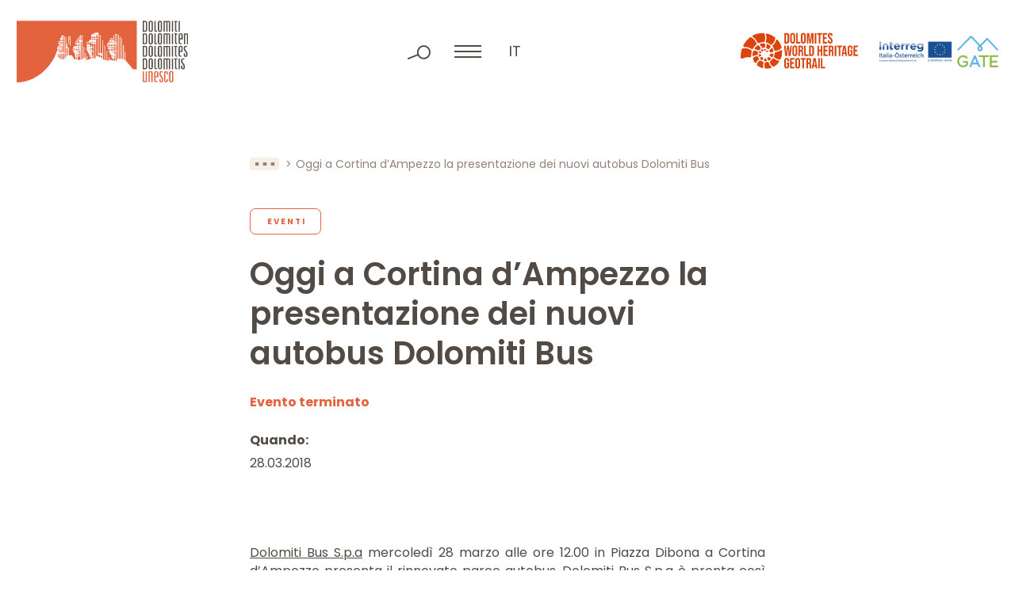

--- FILE ---
content_type: text/html; charset=UTF-8
request_url: https://www.dolomitiunesco.info/attivita/oggi-a-cortina-dampezzo-la-presentazione-dei-nuovi-autobus-dolomiti-bus
body_size: 8853
content:
<!DOCTYPE html>
<html lang="it-IT" class="no-js">
<head>
	<meta http-equiv="Content-Type" content="text/html; charset=utf-8" />
	<meta name="viewport" content="width=device-width,initial-scale=1" />
	<meta name="format-detection" content="telephone=no" />
	<meta name='robots' content='index, follow, max-image-preview:large, max-snippet:-1, max-video-preview:-1' />
<link rel="alternate" hreflang="it" href="https://www.dolomitiunesco.info/attivita/oggi-a-cortina-dampezzo-la-presentazione-dei-nuovi-autobus-dolomiti-bus" />
<link rel="alternate" hreflang="x-default" href="https://www.dolomitiunesco.info/attivita/oggi-a-cortina-dampezzo-la-presentazione-dei-nuovi-autobus-dolomiti-bus" />

	<!-- This site is optimized with the Yoast SEO plugin v26.1.1 - https://yoast.com/wordpress/plugins/seo/ -->
	<title>Oggi a Cortina d&#039;Ampezzo la presentazione dei nuovi autobus Dolomiti Bus - Dolomiti Patrimonio Mondiale UNESCO</title>
	<meta name="description" content="Dolomiti Bus S.p.a mercoledì 28 marzo alle ore 12.00 in Piazza Dibona a Cortina d&#8217;Ampezzo presenta il rinnovato parco autobus. Dolomiti Bus S.p.a è pronta così ad offrire un servizio di mobilità pubblica di ancor più alta qualità grazie alla messa in esercizio di un numero complessivo di..." />
	<meta property="og:locale" content="it_IT" />
	<meta property="og:type" content="article" />
	<meta property="og:title" content="Oggi a Cortina d&#039;Ampezzo la presentazione dei nuovi autobus Dolomiti Bus - Dolomiti Patrimonio Mondiale UNESCO" />
	<meta property="og:description" content="Dolomiti Bus S.p.a mercoledì 28 marzo alle ore 12.00 in Piazza Dibona a Cortina d&#8217;Ampezzo presenta il rinnovato parco autobus. Dolomiti Bus S.p.a è pronta così ad offrire un servizio di mobilità pubblica di ancor più alta qualità grazie alla messa in esercizio di un numero complessivo di 30 veicoli a motore euro 6. Dolomiti [&hellip;]" />
	<meta property="og:url" content="https://www.dolomitiunesco.info/attivita/oggi-a-cortina-dampezzo-la-presentazione-dei-nuovi-autobus-dolomiti-bus" />
	<meta property="og:site_name" content="Dolomiti Patrimonio Mondiale UNESCO" />
	<meta property="article:modified_time" content="2023-06-05T06:54:11+00:00" />
	<meta property="og:image" content="https://www.dolomitiunesco.info/wp-content/uploads/2022/07/MDS_1613-2-scaled.jpg" />
	<meta property="og:image:width" content="2560" />
	<meta property="og:image:height" content="1707" />
	<meta property="og:image:type" content="image/jpeg" />
	<meta name="twitter:card" content="summary_large_image" />
	<meta name="twitter:label1" content="Tempo di lettura stimato" />
	<meta name="twitter:data1" content="3 minuti" />
	<script type="application/ld+json" class="yoast-schema-graph">{"@context":"https://schema.org","@graph":[{"@type":"WebPage","@id":"https://www.dolomitiunesco.info/attivita/oggi-a-cortina-dampezzo-la-presentazione-dei-nuovi-autobus-dolomiti-bus","url":"https://www.dolomitiunesco.info/attivita/oggi-a-cortina-dampezzo-la-presentazione-dei-nuovi-autobus-dolomiti-bus","name":"Oggi a Cortina d'Ampezzo la presentazione dei nuovi autobus Dolomiti Bus - Dolomiti Patrimonio Mondiale UNESCO","isPartOf":{"@id":"https://www.dolomitiunesco.info/#website"},"primaryImageOfPage":{"@id":"https://www.dolomitiunesco.info/attivita/oggi-a-cortina-dampezzo-la-presentazione-dei-nuovi-autobus-dolomiti-bus#primaryimage"},"image":{"@id":"https://www.dolomitiunesco.info/attivita/oggi-a-cortina-dampezzo-la-presentazione-dei-nuovi-autobus-dolomiti-bus#primaryimage"},"thumbnailUrl":"https://www.dolomitiunesco.info/wp-content/uploads/2022/07/MDS_1613-2-scaled.jpg","datePublished":"2018-03-28T09:09:33+00:00","dateModified":"2023-06-05T06:54:11+00:00","breadcrumb":{"@id":"https://www.dolomitiunesco.info/attivita/oggi-a-cortina-dampezzo-la-presentazione-dei-nuovi-autobus-dolomiti-bus#breadcrumb"},"inLanguage":"it-IT","potentialAction":[{"@type":"ReadAction","target":["https://www.dolomitiunesco.info/attivita/oggi-a-cortina-dampezzo-la-presentazione-dei-nuovi-autobus-dolomiti-bus"]}]},{"@type":"ImageObject","inLanguage":"it-IT","@id":"https://www.dolomitiunesco.info/attivita/oggi-a-cortina-dampezzo-la-presentazione-dei-nuovi-autobus-dolomiti-bus#primaryimage","url":"https://www.dolomitiunesco.info/wp-content/uploads/2022/07/MDS_1613-2-scaled.jpg","contentUrl":"https://www.dolomitiunesco.info/wp-content/uploads/2022/07/MDS_1613-2-scaled.jpg","width":2560,"height":1707},{"@type":"BreadcrumbList","@id":"https://www.dolomitiunesco.info/attivita/oggi-a-cortina-dampezzo-la-presentazione-dei-nuovi-autobus-dolomiti-bus#breadcrumb","itemListElement":[{"@type":"ListItem","position":1,"name":"Home","item":"https://www.dolomitiunesco.info/"},{"@type":"ListItem","position":2,"name":"Attività","item":"https://www.dolomitiunesco.info/attivita"},{"@type":"ListItem","position":3,"name":"Oggi a Cortina d&#8217;Ampezzo la presentazione dei nuovi autobus Dolomiti Bus"}]},{"@type":"WebSite","@id":"https://www.dolomitiunesco.info/#website","url":"https://www.dolomitiunesco.info/","name":"Dolomiti Patrimonio Mondiale UNESCO","description":"Sito ufficiale delle Dolomiti Patrimonio Mondiale UNESCO","potentialAction":[{"@type":"SearchAction","target":{"@type":"EntryPoint","urlTemplate":"https://www.dolomitiunesco.info/?s={search_term_string}"},"query-input":{"@type":"PropertyValueSpecification","valueRequired":true,"valueName":"search_term_string"}}],"inLanguage":"it-IT"}]}</script>
	<!-- / Yoast SEO plugin. -->


<style id='classic-theme-styles-inline-css' type='text/css'>
/*! This file is auto-generated */
.wp-block-button__link{color:#fff;background-color:#32373c;border-radius:9999px;box-shadow:none;text-decoration:none;padding:calc(.667em + 2px) calc(1.333em + 2px);font-size:1.125em}.wp-block-file__button{background:#32373c;color:#fff;text-decoration:none}
</style>
<link rel='stylesheet' id='cooke_madeincima_main-css' href='https://www.dolomitiunesco.info/wp-content/plugins/cookie-madeincima/cookie-madeincima.css?ver=6.8.3' type='text/css' media='all' />
<link rel='stylesheet' id='flickity-css-css' href='https://www.dolomitiunesco.info/wp-content/themes/dolomitiunesco/css/vendors/flickity.min.css?ver=1761727367' type='text/css' media='all' />
<link rel='stylesheet' id='fancybox-style-css' href='https://www.dolomitiunesco.info/wp-content/themes/dolomitiunesco/css/vendors/jquery.fancybox.min.css?ver=1761727367' type='text/css' media='all' />
<link rel='stylesheet' id='style-css' href='https://www.dolomitiunesco.info/wp-content/themes/dolomitiunesco/style.css?ver=1761727367' type='text/css' media='all' />
<script type="text/javascript" id="wpml-cookie-js-extra">
/* <![CDATA[ */
var wpml_cookies = {"wp-wpml_current_language":{"value":"it","expires":1,"path":"\/"}};
var wpml_cookies = {"wp-wpml_current_language":{"value":"it","expires":1,"path":"\/"}};
/* ]]> */
</script>
<script type="text/javascript" src="https://www.dolomitiunesco.info/wp-content/plugins/sitepress-multilingual-cms/res/js/cookies/language-cookie.js?ver=482900" id="wpml-cookie-js" defer="defer" data-wp-strategy="defer"></script>
<script type="text/javascript" src="https://www.dolomitiunesco.info/wp-content/themes/dolomitiunesco/js/jquery.min.js?ver=1761727367" id="jquery-js"></script>
<script type="text/javascript" id="cookie_madeincima_main-js-extra">
/* <![CDATA[ */
var config = {"currentPolicyVersion":"0cbec5a7d63f373d97c3","cookieUserUniqueID":"a61ffa7183e7b6511965","cookieName":"cm_cookie_dolomiti-patrimonio-mondiale-unesco","cookieUrlSite":"https:\/\/www.dolomitiunesco.info","cookieAjaxEndpoint":"https:\/\/www.dolomitiunesco.info\/wp-admin\/admin-ajax.php","cookieAjaxPrintFunction":"mc_print_cookie_notice_preferences","cookiePrivacyUrl":"","cookiePosition":"top","cookieActivation":"a","cookieMainContainerClasses":"","cookieBodyClasses":"","cookieOnlyTech":"1","cookieSiteMode":"live","cookieTracker":"matomo","cookieErrorMessage":"This content is disabled because you didn't authorize cookies.","cookieDefaultLanguage":"it","cookieCurrentLanguage":"it","cookieCatGranulari":"","cookieUserPreferencesNonce":"c920c4c2df"};
var cm_cookies_map = {"629":{"script_id":"629","event":"mic_activator_prima_parte","monitor_id":"","cookies":{"630":{"status":true},"665":{"status":true}}},"614":{"script_id":"614","event":"mic_activator_youtube_no_cookie","monitor_id":"","cookies":{"635":{"status":true}}},"696":{"script_id":"696","event":"mic_activator_prima_parte","monitor_id":"","cookies":{"697":{"status":true},"732":{"status":true}}},"681":{"script_id":"681","event":"mic_activator_youtube_no_cookie","monitor_id":"","cookies":{"702":{"status":true}}},"562":{"script_id":"562","event":"mic_activator_prima_parte","monitor_id":"","cookies":{"563":{"status":true},"598":{"status":true}}},"547":{"script_id":"547","event":"mic_activator_youtube_no_cookie","monitor_id":"","cookies":{"568":{"status":true}}}};
var cm_cookies_hashed = ["a0e5ac914c2fe5ef306085f5221d2de0"];
/* ]]> */
</script>
<script type="text/javascript" src="https://www.dolomitiunesco.info/wp-content/plugins/cookie-madeincima/cookie-madeincima.jquery.js?ver=6.8.3" id="cookie_madeincima_main-js"></script>
<link rel="https://api.w.org/" href="https://www.dolomitiunesco.info/wp-json/" /><link rel="alternate" title="oEmbed (JSON)" type="application/json+oembed" href="https://www.dolomitiunesco.info/wp-json/oembed/1.0/embed?url=https%3A%2F%2Fwww.dolomitiunesco.info%2Fattivita%2Foggi-a-cortina-dampezzo-la-presentazione-dei-nuovi-autobus-dolomiti-bus" />
<link rel="alternate" title="oEmbed (XML)" type="text/xml+oembed" href="https://www.dolomitiunesco.info/wp-json/oembed/1.0/embed?url=https%3A%2F%2Fwww.dolomitiunesco.info%2Fattivita%2Foggi-a-cortina-dampezzo-la-presentazione-dei-nuovi-autobus-dolomiti-bus&#038;format=xml" />
<meta name="theme-color" content="#E2633E"><link rel="icon" href="https://www.dolomitiunesco.info/wp-content/uploads/2022/03/cropped-Dolomitiunesco-favicon-32x32.jpg" sizes="32x32" />
<link rel="icon" href="https://www.dolomitiunesco.info/wp-content/uploads/2022/03/cropped-Dolomitiunesco-favicon-192x192.jpg" sizes="192x192" />
<link rel="apple-touch-icon" href="https://www.dolomitiunesco.info/wp-content/uploads/2022/03/cropped-Dolomitiunesco-favicon-180x180.jpg" />
<meta name="msapplication-TileImage" content="https://www.dolomitiunesco.info/wp-content/uploads/2022/03/cropped-Dolomitiunesco-favicon-270x270.jpg" />
</head>
<body class="wp-singular activity-template-default single single-activity postid-3593 wp-theme-dolomitiunesco lang-it">
	<ul class="screenreader-menu">
		<li><a href="#main-menu">Vai al menu principale</a></li>
		<li><a href="#main">Vai al contenuto principale</a></li>
	</ul>
	<header class="header">
		<div class="inner">
			<div class="logo-container">
									<a class="logo logo-header" href="https://www.dolomitiunesco.info/" rel="home">Dolomiti Patrimonio Mondiale UNESCO</a>
							</div>
			<div class="menu-tools-container">
				<div class="search-container">
					<span class="search-trigger"></span>
					<span class="search-close"></span>
					<form role="search" method="get" id="searchform" class="searchform" action="https://www.dolomitiunesco.info/">
				<div>
					<label class="screen-reader-text" for="s">Ricerca per:</label>
					<input type="text" value="" name="s" id="s" />
					<input type="submit" id="searchsubmit" value="Cerca" />
				</div>
			</form>				</div>
				<span class="menu-trigger icon-hamburger">
					<span class="icon">Menu</span>
				</span>
				<div class="menu-container">				
					<div class="inner-menu-container">
													<div class="menu-container-top">
								<nav id="main-menu" class="main-menu"><ul id="menu-main-menu-it" class="menu"><li id="menu-item-31" class="menu-item menu-item-type-custom menu-item-object-custom menu-item-home menu-item-31"><a title="Home" href="https://www.dolomitiunesco.info">Home</a></li>
<li id="menu-item-37" class="menu-item menu-item-type-post_type menu-item-object-page menu-item-has-children menu-item-37"><a title="Dolomiti Patrimonio Mondiale UNESCO" href="https://www.dolomitiunesco.info/dolomiti-patrimonio-mondiale-unesco">Dolomiti Patrimonio Mondiale UNESCO</a>
<ul class="sub-menu">
	<li id="menu-item-43" class="main-item menu-item menu-item-type-post_type menu-item-object-page menu-item-43"><a title="Dolomiti Patrimonio Mondiale UNESCO" href="https://www.dolomitiunesco.info/dolomiti-patrimonio-mondiale-unesco"><span class="uppertitle">Vai alla sezione</span>Dolomiti Patrimonio Mondiale UNESCO<span class="btn btn-forward btn-0"></span></a></li>
	<li id="menu-item-41" class="menu-item menu-item-type-post_type menu-item-object-page menu-item-41"><a title="I nove Sistemi dolomitici" href="https://www.dolomitiunesco.info/dolomiti-patrimonio-mondiale-unesco/i-nove-sistemi-dolomitici">I nove Sistemi dolomitici</a></li>
	<li id="menu-item-40" class="menu-item menu-item-type-post_type menu-item-object-page menu-item-40"><a title="Eccezionali Valori Universali" href="https://www.dolomitiunesco.info/dolomiti-patrimonio-mondiale-unesco/eccezionali-valori-universali">Eccezionali Valori Universali</a></li>
	<li id="menu-item-39" class="menu-item menu-item-type-post_type menu-item-object-page menu-item-39"><a title="Gestione del Bene" href="https://www.dolomitiunesco.info/dolomiti-patrimonio-mondiale-unesco/gestione-del-bene">Gestione del Bene</a></li><li class="btn-backward-container"><span class="btn btn-backward btn-0"></span></li></ul>
</li>
<li id="menu-item-32" class="menu-item menu-item-type-post_type menu-item-object-page menu-item-has-children menu-item-32"><a title="Fondazione Dolomiti UNESCO" href="https://www.dolomitiunesco.info/fondazione-dolomiti-unesco">Fondazione Dolomiti UNESCO</a>
<ul class="sub-menu">
	<li id="menu-item-44" class="main-item menu-item menu-item-type-post_type menu-item-object-page menu-item-44"><a title="Fondazione Dolomiti UNESCO" href="https://www.dolomitiunesco.info/fondazione-dolomiti-unesco"><span class="uppertitle">Vai alla sezione</span>Fondazione Dolomiti UNESCO<span class="btn btn-forward btn-0"></span></a></li>
	<li id="menu-item-36" class="menu-item menu-item-type-post_type menu-item-object-page menu-item-36"><a title="Reti Funzionali" href="https://www.dolomitiunesco.info/fondazione-dolomiti-unesco/reti-funzionali">Reti Funzionali</a></li>
	<li id="menu-item-35" class="menu-item menu-item-type-post_type menu-item-object-page menu-item-35"><a title="Collegio dei Sostenitori" href="https://www.dolomitiunesco.info/fondazione-dolomiti-unesco/collegio-dei-sostenitori">Collegio dei Sostenitori</a></li>
	<li id="menu-item-34" class="menu-item menu-item-type-post_type menu-item-object-page menu-item-34"><a title="Statuto" href="https://www.dolomitiunesco.info/fondazione-dolomiti-unesco/statuto">Statuto</a></li>
	<li id="menu-item-1222" class="menu-item menu-item-type-post_type_archive menu-item-object-amm_trasparente menu-item-1222"><a title="Amministrazione Trasparente" href="https://www.dolomitiunesco.info/fondazione-dolomiti-unesco/amministrazione-trasparente">Amministrazione Trasparente</a></li><li class="btn-backward-container"><span class="btn btn-backward btn-0"></span></li></ul>
</li>
<li id="menu-item-1316" class="menu-item menu-item-type-post_type_archive menu-item-object-activity current-menu-item menu-item-1316"><a title="Attività" href="https://www.dolomitiunesco.info/attivita" aria-current="page">Attività</a></li>
</ul></nav>							</div>
												<div class="menus-container-bottom">
															<div class="main-menu-secondary-container single-menu-container">
									<nav id="main-menu-secondary696fccf0e35c9" class="main-menu-secondary"><ul id="menu-main-menu-secondario-it" class="menu"><li id="menu-item-1243" class="menu-item menu-item-type-post_type menu-item-object-page menu-item-1243"><a href="https://www.dolomitiunesco.info/marchio-dolomiti-unesco" title="Marchio Dolomiti UNESCO">Marchio Dolomiti UNESCO</a></li>
<li id="menu-item-1315" class="menu-item menu-item-type-post_type_archive menu-item-object-rassegna_stampa menu-item-1315"><a href="https://www.dolomitiunesco.info/rassegna-stampa" title="Rassegna Stampa">Rassegna Stampa</a></li>
<li id="menu-item-1335" class="menu-item menu-item-type-taxonomy menu-item-object-category_activity menu-item-1335"><a href="https://www.dolomitiunesco.info/attivita/categoria/studi-ricerche" title="Ricerche">Ricerche</a></li>
<li id="menu-item-1334" class="menu-item menu-item-type-post_type menu-item-object-page menu-item-1334"><a href="https://www.dolomitiunesco.info/documenti" title="Documenti">Documenti</a></li>
<li id="menu-item-1247" class="menu-item menu-item-type-custom menu-item-object-custom menu-item-1247"><a target="_blank" href="http://visitdolomites.com" title="Visitdolomites">Visitdolomites</a></li>
<li class="menu-item menu-item-type-custom menu-item-object-custom"><a href="https://dolomitesgeotrail.com/" target="_blank">Dolomites World Heritage Geotrail</a></li></ul></nav>								</div>
													</div>
					</div>
				</div>
				<div class="home-trigger"><a href="https://www.dolomitiunesco.info/">home</a></div>
								<nav class="language-switcher lang-dropdown dropdown">
					<span class="lang-dropdown-trigger dropdown-trigger">it</span>					<ul class="header-langs lang-dropdown-list dropdown-list">
						<li><a href="https://www.dolomitiunesco.info/en">en</a></li><li><a href="https://www.dolomitiunesco.info/de">de</a></li>					</ul>
				</nav>
						</div>
			<div class="loghi-container">
										<a class="additional-logo-container additional-logo-container-with-menu-item" href="https://dolomitesgeotrail.com/" target="_blank">
					<picture class="image-container"><source srcset="https://www.dolomitiunesco.info/wp-content/uploads/2023/05/logo-dolomiti-geotrail.webp" type="image/webp"><img src="https://www.dolomitiunesco.info/wp-content/uploads/2023/05/logo-dolomiti-geotrail.png" class="attachment-full size-full" alt="logo-dolomiti-geotrail" loading="lazy" decoding="async" /></picture>						</a>
											<a class="additional-logo-container" href="http://gateproject.dolomitiunesco.info/" target="_blank">
					<picture class="image-container"><source srcset="https://www.dolomitiunesco.info/wp-content/uploads/2022/03/logo-interreg-gate.webp" type="image/webp"><img src="https://www.dolomitiunesco.info/wp-content/uploads/2022/03/logo-interreg-gate.png" class="attachment-full size-full" alt="interreg gate" loading="lazy" decoding="async" /></picture>						</a>
								</div>
		</div>
	</header>	<main id="main" class="main">
		<div class="main-content">			
						<div class="content content-default">
					<div class="block block-block_breadcrumbs">
		<div class="inner">
			<nav class="breadcrumb" role="navigation">
				<ul><!-- Breadcrumb NavXT 7.4.1 -->
<li class="breadcrumb-trigger"></li><li class="breadcrumb-home"><a href="https://www.dolomitiunesco.info">Home</a></li><li><a href="https://www.dolomitiunesco.info/attivita">Attività</a></li><li class="breadcrumb-current"><span>Oggi a Cortina d&#8217;Ampezzo la presentazione dei nuovi autobus Dolomiti Bus</span></li></ul>
			</nav>
		</div>
	</div>
<div class="block block-main_title_container with_categories past-event">
	<div class="inner">
					<div class="categories-container">
									<a href="https://www.dolomitiunesco.info/attivita/categoria/eventi" class="btn btn-3 active single-category">Eventi</a>
							</div>
				<h1 class="main-title title-45">Oggi a Cortina d&#8217;Ampezzo la presentazione dei nuovi autobus Dolomiti Bus</h1>
						<div class="event-meta-container">
											<div class="past-event-notice">Evento terminato</div>
											<div class="event-date-time-container">
							<span class="label">Quando:</span>
															<p class="event-date">28.03.2018</p>
											</div>
				</div>
</div>
	<div class="block block-block_testo">
		<div class="inner">
							<div class="text-container">
					<p style="text-align: justify;"><a href="http://dolomitibus.it/" target="_blank" rel="noopener">Dolomiti Bus S.p.a</a> mercoledì 28 marzo alle ore 12.00 in Piazza Dibona a Cortina d&#8217;Ampezzo presenta il rinnovato parco autobus. <a href="http://dolomitibus.it/" target="_blank" rel="noopener">Dolomiti Bus </a><a href="http://dolomitibus.it/" target="_blank" rel="noopener">S.p.a</a> è pronta così ad offrire un servizio di mobilità pubblica di ancor più alta qualità grazie alla messa in esercizio di un numero complessivo di 30 veicoli a motore euro 6.</p>
<p class="p1" style="text-align: justify;"><a href="http://dolomitibus.it/" target="_blank" rel="noopener">Dolomiti Bus </a><a href="http://dolomitibus.it/" target="_blank" rel="noopener">S.p.a</a> dal 2017 è Sostenitore della Fondazione Dolomiti UNESCO. Sostiene il Patrimonio Dolomiti UNESCO attraverso la promozione e l&#8217;offerta di una mobilità sostenibile ed integrata nelle valli dolomitiche. E&#8217; il caso del progetto TrenoBus delle Dolomiti che ha permesso dall’11 di giugno al 10 di settembre 2017 di percorrere combinando bici e bus l’anello dolomitico completo tra Calalzo, Pieve di Cadore, San Vito di Cadore, Cortina, Cimabanche, Carbonin, Misurina, le Tre Cime di Lavaredo e Auronzo di Cadore con ritorno a Calalzo.</p>
<p>&nbsp;</p>
<p class="p1" style="text-align: justify;"><strong>Presenti all&#8217;inaugurazione:</strong></p>
<p style="text-align: justify;">Gianpietro GHEDINA &#8211; Sindaco di Cortina d’Ampezzo</p>
<p style="text-align: justify;">Roberto PADRIN &#8211; Presidente della Provincia di Belluno e Presidente Ente di Governo per il TPL</p>
<p style="text-align: justify;">Elisa DE BERTI &#8211; Assessore Regionale ai Lavori Pubblici Infrastrutture e Trasporti della Regione del Veneto</p>
<p style="text-align: justify;">Federico CANER &#8211; Assessore Regionale alla Programmazione, Fondi UE, Turismo, Commercio Estero</p>
<p style="text-align: justify;">Giuseppe PAT &#8211; Presidente Dolomiti Bus S.p.A.</p>
<p style="text-align: justify;">Luigi ALVERÀ &#8211; Vice Sindaco del Comune di Cortina d’Ampezzo</p>
<p style="text-align: justify;">Gianluca LORENZI &#8211; Consigliere Provinciale con delega alla mobilità</p>
<p style="text-align: justify;">Paolo NICOLETTI &#8211; Amministratore Delegato Fondazione Cortina 2021</p>
<p style="text-align: justify;">Natalia RANZA &#8211; Amministratore Delegato Dolomiti Bus S.p.A.</p>
<p>&nbsp;</p>
<p style="text-align: justify;"><a href="https://www.dolomitiunesco.info/wp-content/uploads/2018/03/dolomitibus-invito-cortina-28-marzo-20181.pdf" target="_blank" rel="noopener">Scarica qui l&#8217;invito</a></p>
<p>&nbsp;</p>
<p style="text-align: justify;">Qui il racconto video della presentazione che si è svolta a Belluno il 10 marzo:</p>
<p style="text-align: justify;"><iframe src="https://www.youtube.com/embed/2TBrsD0Q3Mw" width="730" height="415" frameborder="0" allowfullscreen="allowfullscreen"></iframe></p>
<p style="text-align: justify;">
				</div>
					</div>
	</div>
					<div class="block block-block_post_date">
						<div class="inner">
							<time class="item-date" datetime="2018-03-28">Pubblicato il 28.03.2018</time>
						</div>
					</div>
							</div>
		</div>
	</main>
		<div class="footer-container">
				<div class="pre-footer-ctas">
		<div class="inner">
								<div class="single-cta-container background-2">
						<a href="https://www.dolomitiunesco.info/newsletter" target="_self" class="btn btn-1"><span class="btn-span">Iscriviti alla Newsletter</span></a>					</div>
									<div class="single-cta-container background-1">
						<a href="https://www.dolomitiunesco.info/fondazione-dolomiti-unesco/collegio-dei-sostenitori#diventa-sostenitore" target="_self" class="btn btn-2"><span class="btn-span">Diventa sostenitore</span></a>					</div>
						</div>
	</div>
			<footer class="footer">
				<div class="inner">
					<div class="column contacts column-1">
												<span class="logo logo-footer">Dolomiti Patrimonio Mondiale UNESCO</span>
													<div class="contact-blocks-container">
																	<h2 class="title-18 copyright contact-block">Fondazione Dolomiti<br />
Dolomiten Dolomites<br />
Dolomitis UNESCO</h2>
																		<div class="contact-block">
																									<span class="single-contact">Loc. Acquabona, 30 </span>
																												<span class="single-contact">I - 32043, Cortina d’Ampezzo (BL)</span>
																												<span class="single-contact">C.F. 93044760259</span>
																												<span class="single-contact">P.IVA 01111150254</span>
																								</div>
																			<div class="contact-block">
																									<span class="single-contact">Tel. +39 0436 867395</span>
																												<span class="single-contact"><a href="mailto:info@dolomitiunesco.info">info@dolomitiunesco.info</a></span>
																												<span class="single-contact"><a href="mailto:fondazione.dolomitiunesco@pec.it">fondazione.dolomitiunesco@pec.it</a></span>
																								</div>
																</div>
											</div>
											<div class="column contributors column-2">
															<h2 class="title-10 column-title">Con il contributo di</h2>
														<ul class="contributor-list">
																		<li class="single-contributor-container">
											<figure class="single-contributor">
												<picture class="image-container"><source srcset="https://www.dolomitiunesco.info/wp-content/uploads/2022/02/logo-mibact.webp" type="image/webp"><img src="https://www.dolomitiunesco.info/wp-content/uploads/2022/02/logo-mibact.png" class="attachment-full size-full" alt="logo-mibact" loading="lazy" decoding="async" /></picture>													<figcaption>
														<p>Legge 20 febbraio 2006, n. 77 “Misure speciali di tutela e fruizione dei siti italiani di interesse culturale, paesaggistico e ambientale, inseriti nella lista del “patrimonio mondiale”, posti sotto la tutela dell’UNESCO”</p>
													</figcaption>
																							</figure>
										</li>
																			<li class="single-contributor-container">
											<figure class="single-contributor">
												<picture class="image-container"><source srcset="https://www.dolomitiunesco.info/wp-content/uploads/2022/02/logo-fondo-comuni-confinanti.webp" type="image/webp"><img src="https://www.dolomitiunesco.info/wp-content/uploads/2022/02/logo-fondo-comuni-confinanti.png" class="attachment-full size-full" alt="logo-fondo-comuni-confinanti" loading="lazy" decoding="async" /></picture>													<figcaption>
														<p>Legge 23 dicembre 2009, n.191 e s.m.i. nell’ambito del progetto di “Valorizzazione del territorio attraverso azioni di gestione e comunicazione integrata del WHS Dolomiti UNESCO</p>
													</figcaption>
																							</figure>
										</li>
																</ul>
						</div>
											<div class="column social column-3">
							<h2 class="title-10 column-title">Seguici sui social</h2>
							<nav id="social-menu" class="social-menu"><ul id="menu-social-menu-it" class="menu"><li id="menu-item-75" class="facebook menu-item menu-item-type-custom menu-item-object-custom menu-item-75"><a target="_blank" href="https://www.facebook.com/Dolomites-UNESCO-1430132387239378/" title="Facebook">Facebook</a></li>
<li id="menu-item-76" class="instagram menu-item menu-item-type-custom menu-item-object-custom menu-item-76"><a target="_blank" href="https://www.instagram.com/dolomitesunesco/" title="Instagram">Instagram</a></li>
<li id="menu-item-77" class="twitter menu-item menu-item-type-custom menu-item-object-custom menu-item-77"><a target="_blank" href="https://twitter.com/DolomitesUNESCO" title="Twitter">Twitter</a></li>
<li id="menu-item-78" class="youtube menu-item menu-item-type-custom menu-item-object-custom menu-item-78"><a target="_blank" href="https://www.youtube.com/user/DolomitiUnesco" title="YouTube">YouTube</a></li>
</ul></nav>						</div>
											<div class="column founders column-full">
							<h2 class="title-10 column-title">Soci fondatori</h2>
							<ul class="founder-list">
																		<li class="single-founder-container">
																							<div class="single-founder">
											<picture class="image-container"><source srcset="https://www.dolomitiunesco.info/wp-content/uploads/2022/05/provincia-di-belluno-dolomiti.webp" type="image/webp"><img src="https://www.dolomitiunesco.info/wp-content/uploads/2022/05/provincia-di-belluno-dolomiti.png" class="attachment-full size-full" alt="provincia di belluno dolomiti" loading="lazy" decoding="async" /></picture>												</div>
																					</li>
																			<li class="single-founder-container">
																							<div class="single-founder">
											<picture class="image-container"><source srcset="https://www.dolomitiunesco.info/wp-content/uploads/2025/07/APBZ_Logo_Red_CMYK.png.webp" type="image/webp"><img src="https://www.dolomitiunesco.info/wp-content/uploads/2025/07/APBZ_Logo_Red_CMYK.png.png" class="attachment-full size-full" alt="APBZ-Logo-Red-CMYK." loading="lazy" decoding="async" /></picture>												</div>
																					</li>
																			<li class="single-founder-container">
																							<div class="single-founder">
											<picture class="image-container"><source srcset="https://www.dolomitiunesco.info/wp-content/uploads/2022/05/provincia-di-pordenone.webp" type="image/webp"><img src="https://www.dolomitiunesco.info/wp-content/uploads/2022/05/provincia-di-pordenone.png" class="attachment-full size-full" alt="provincia di pordenone" loading="lazy" decoding="async" /></picture>												</div>
																					</li>
																			<li class="single-founder-container">
																							<div class="single-founder">
											<picture class="image-container"><source srcset="https://www.dolomitiunesco.info/wp-content/uploads/2022/05/provincia-autonom-di-trento-1.webp" type="image/webp"><img src="https://www.dolomitiunesco.info/wp-content/uploads/2022/05/provincia-autonom-di-trento-1.png" class="attachment-full size-full" alt="provincia autonom di trento" loading="lazy" decoding="async" /></picture>												</div>
																					</li>
																			<li class="single-founder-container">
																							<div class="single-founder">
											<picture class="image-container"><source srcset="https://www.dolomitiunesco.info/wp-content/uploads/2022/05/provincia-di-udine.webp" type="image/webp"><img src="https://www.dolomitiunesco.info/wp-content/uploads/2022/05/provincia-di-udine.png" class="attachment-full size-full" alt="provincia di udine" loading="lazy" decoding="async" /></picture>												</div>
																					</li>
																			<li class="single-founder-container">
																							<div class="single-founder">
											<picture class="image-container"><source srcset="https://www.dolomitiunesco.info/wp-content/uploads/2022/05/regione-del-veneto.webp" type="image/webp"><img src="https://www.dolomitiunesco.info/wp-content/uploads/2022/05/regione-del-veneto.png" class="attachment-full size-full" alt="regione del veneto" loading="lazy" decoding="async" /></picture>												</div>
																					</li>
																			<li class="single-founder-container">
																							<div class="single-founder">
											<picture class="image-container"><source srcset="https://www.dolomitiunesco.info/wp-content/uploads/2022/05/regione-autonoma-friuli-venezia-giulia.webp" type="image/webp"><img src="https://www.dolomitiunesco.info/wp-content/uploads/2022/05/regione-autonoma-friuli-venezia-giulia.png" class="attachment-full size-full" alt="regione autonoma friuli venezia giulia" loading="lazy" decoding="async" /></picture>												</div>
																					</li>
																</ul>
						</div>
										<div class="column credits column-full">
													<span class="copyright">&copy; Fondazione Dolomiti
Dolomiten Dolomites
Dolomitis UNESCO</span>
						<nav id="footer-menu" class="footer-menu"><ul id="menu-footer-menu-it" class="menu"><li id="menu-item-24693" class="menu-item menu-item-type-custom menu-item-object-custom menu-item-24693"><a href="https://www.dolomitiunesco.info/fondazione-dolomiti-unesco/amministrazione-trasparente" title="Amministrazione trasparente">Amministrazione trasparente</a></li>
<li id="menu-item-86" class="menu-item menu-item-type-post_type menu-item-object-page menu-item-86"><a href="https://www.dolomitiunesco.info/crediti" title="Crediti">Crediti</a></li>
<li id="menu-item-88" class="menu-item menu-item-type-post_type menu-item-object-page menu-item-88"><a href="https://www.dolomitiunesco.info/privacy-policy" title="Privacy policy">Privacy policy</a></li>
<li id="menu-item-89" class="menu-item menu-item-type-post_type menu-item-object-page menu-item-89"><a href="https://www.dolomitiunesco.info/cookie-policy" title="Cookie policy">Cookie policy</a></li>
</ul></nav>						<p class="mic"><span>Website <a href="https://www.madeincima.it/?utm_source=www.dolomitiunesco.info&utm_medium=Text%2Blink&utm_campaign=Footer%2BLink" target="_blank">MADE IN CIMA</a></span></p>
					</div>
				</div>
			</footer>
			<div class="js-media-query-tester"></div>
			<script type="speculationrules">
{"prefetch":[{"source":"document","where":{"and":[{"href_matches":"\/*"},{"not":{"href_matches":["\/wp-*.php","\/wp-admin\/*","\/wp-content\/uploads\/*","\/wp-content\/*","\/wp-content\/plugins\/*","\/wp-content\/themes\/dolomitiunesco\/*","\/*\\?(.+)"]}},{"not":{"selector_matches":"a[rel~=\"nofollow\"]"}},{"not":{"selector_matches":".no-prefetch, .no-prefetch a"}}]},"eagerness":"conservative"}]}
</script>
<div class="cm-cookies"><div class="cm-cookies-inner" role="dialog" aria-modal="true" aria-label="Cookie notice"><p class="sr-only cookie-setting-alert" tabindex="-1">Banner cookie sito Dolomiti Patrimonio Mondiale UNESCO - Impostare le preferenze cookie prima di navigare il sito</p><div class="cm-cookies-container cm-cookies-container-notice"><h2 class="cm-cookies-container-notice-title" id="cookie-banner-title">Un&#039;esperienza su misura</h2><p>Questo sito utilizza cookie tecnici e, previa acquisizione del consenso, cookie di profilazione, di prima e di terza parte. La chiusura del banner comporta il permanere delle impostazioni e la continuazione della navigazione in assenza di cookie diversi da quelli tecnici. Il tuo consenso all’uso dei cookie diversi da quelli tecnici è opzionale e revocabile in ogni momento tramite la <a href="#" class="cm-open-cookie-notice cm-open-cookie-notice-shortcode-type-link" aria-haspopup="dialog"><span class="cm-open-cookie-notice-span">configurazione delle preferenze cookie</span></a>. Per avere più informazioni su ciascun tipo di cookie che usiamo, puoi leggere la nostra <a href="https://www.dolomitiunesco.info/cookie-policy">Cookie Policy</a>.</p>
</div><div class="cm-cookies-container cm-cookies-container-preferences"><h2 class="cm-cookies-container-preferences-title">Cookie utilizzati</h2><div class="cm-cookies-container-preferences-text">Segue l’elenco dei cookie utilizzati dal nostro sito web.</div><div class="cm-proprietaries-container"><div class="cm-proprietaries-container-single"><div class="cm-proprietaries-container-single-header"><h2 class="cm-proprietaries-container-title"  id="cm-proprietaries-title-16" aria-expanded="false" tabindex="0">Cookie tecnici necessari</h2><label for="cm-term-id-16" class="cm-cookie-label cm-cookie-label-disabled"  aria-hidden="true"><span class="sr-only">Attiva tutti i cookie di questa categoria</span><input type="checkbox" id="cm-term-id-16" class="cm-cookie-checkbox cm-cookie-checkbox-single-proprietary" checked="checked" disabled="disabled" /><span class="cm-cookie-label-slider parent"></span></label><p class="cm-cookie-tech-description" role="note">Sempre attivi</p><p aria-describedby="cm-proprietaries-title-16">I cookie tecnici necessari non possono essere disattivati in quanto senza questi il sito web non sarebbe in grado di funzionare correttamente. Li usiamo per fornirti i nostri servizi e contribuiscono ad abilitare funzionalità di base quali, ad esempio, la navigazione sulle pagine, la lingua preferita o l’accesso alle aree protette del sito.</p></div><div class="cm-scripts-container"><div class="cm-scripts-container-script-single"><div class="cm-scripts-container-script-single-cookies"><h3 class="cm-scripts-container-script-single-cookies-title" aria-label="Lista cookie di Prima parte - Numero cookie: 2" aria-expanded="false" tabindex="0">Prima parte<span class="cm-cookies-counter" title="Numero cookie: 2">2</span></h3><div class="cm-scripts-container-script-single-cookies-container"><div class="cm-scripts-container-script-single-cookies-single"><h4 aria-label="Nome del cookie: cm_cookie_dolomiti-patrimonio-mondiale-unesco">cm_cookie_dolomiti-patrimonio-mondiale-unesco</h4><label for="cm-cookie-id-563" class="cm-cookie-label cm-cookie-label-disabled"  aria-hidden="true"><span class="sr-only">Attiva cookie cm_cookie_dolomiti-patrimonio-mondiale-unesco</span><input type="checkbox" id="cm-cookie-id-563" class="cm-cookie-checkbox cm-cookie-checkbox-single-cookie" data-cm-script-id="562" data-cm-cookie-id="563" data-cm-cookie-display-name="cm_cookie_dolomiti-patrimonio-mondiale-unesco" checked="checked" disabled="disabled" data-cm-cookie-translations-ids="[563]" /><span class="cm-cookie-label-slider child"></span></label><p class="cm-cookie-description"><span class="sr-only">Descrizione: </span>Verifica l'accettazione dei cookie.</p><div class="cm-single-cookie-footer"><dl class="cm-cookie-duration"><dt>Durata</dt> <dd><span>6</span> mesi</dd></dl><dl class="cm-cookie-domain"><dt>Dominio</dt> <dd>www.dolomitiunesco.info</dd></dl></div></div><div class="cm-scripts-container-script-single-cookies-single"><h4 aria-label="Nome del cookie: wp-wpml_current_language">wp-wpml_current_language</h4><label for="cm-cookie-id-598" class="cm-cookie-label cm-cookie-label-disabled"  aria-hidden="true"><span class="sr-only">Attiva cookie wp-wpml_current_language</span><input type="checkbox" id="cm-cookie-id-598" class="cm-cookie-checkbox cm-cookie-checkbox-single-cookie" data-cm-script-id="562" data-cm-cookie-id="598" data-cm-cookie-display-name="wp-wpml_current_language" checked="checked" disabled="disabled" data-cm-cookie-translations-ids="[598]" /><span class="cm-cookie-label-slider child"></span></label><p class="cm-cookie-description"><span class="sr-only">Descrizione: </span>Permette di salvare le impostazioni della lingua.</p><div class="cm-single-cookie-footer"><dl class="cm-cookie-duration"><dt>Durata</dt> <dd><span>1</span> giorni</dd></dl><dl class="cm-cookie-domain"><dt>Dominio</dt> <dd>www.dolomitiunesco.info</dd></dl></div></div></div></div></div><div class="cm-scripts-container-script-single"><div class="cm-scripts-container-script-single-cookies"><h3 class="cm-scripts-container-script-single-cookies-title" aria-label="Lista cookie di YouTube - Numero cookie: 1" aria-expanded="false" tabindex="0">YouTube<span class="cm-cookies-counter" title="Numero cookie: 1">1</span></h3><div class="cm-scripts-container-script-single-cookies-container"><div class="cm-scripts-container-script-single-cookies-single"><h4 aria-label="Nome del cookie: CONSENT">CONSENT</h4><label for="cm-cookie-id-568" class="cm-cookie-label cm-cookie-label-disabled"  aria-hidden="true"><span class="sr-only">Attiva cookie consent</span><input type="checkbox" id="cm-cookie-id-568" class="cm-cookie-checkbox cm-cookie-checkbox-single-cookie" data-cm-script-id="547" data-cm-cookie-id="568" data-cm-cookie-display-name="consent" checked="checked" disabled="disabled" data-cm-cookie-translations-ids="[568]" /><span class="cm-cookie-label-slider child"></span></label><p class="cm-cookie-description"><span class="sr-only">Descrizione: </span>Contiene informazioni sul consenso dell'utente.</p><div class="cm-single-cookie-footer"><dl class="cm-cookie-duration"><dt>Durata</dt> <dd><span>2</span> anni</dd></dl><dl class="cm-cookie-domain"><dt>Dominio</dt> <dd>.youtube-nocookie.com</dd></dl></div></div><a href="https://policies.google.com/technologies/cookies?hl=it" target="_blank" aria-label="Scopri di più sul fornitore YouTube" class="cm-proprietary-more-info-link"><span>Scopri di più su questo fornitore</span></a></div></div></div></div></div></div></div><span class="cm-cookies-close" id="close-cookie-list" tabindex="0">Chiudi banner cookie</span></div></div><!-- Matomo --><script>
(function () {
function initTracking() {
var _paq = window._paq = window._paq || [];
if (!window._paq.find || !window._paq.find(function (m) { return m[0] === "disableCookies"; })) {
	window._paq.push(["disableCookies"]);
}_paq.push(['trackPageView']);_paq.push(['enableLinkTracking']);_paq.push(['alwaysUseSendBeacon']);_paq.push(['setTrackerUrl', "\/\/www.dolomitiunesco.info\/wp-content\/plugins\/matomo\/app\/matomo.php"]);_paq.push(['setSiteId', '1']);var d=document, g=d.createElement('script'), s=d.getElementsByTagName('script')[0];
g.type='text/javascript'; g.async=true; g.src="\/\/www.dolomitiunesco.info\/wp-content\/uploads\/matomo\/matomo.js"; s.parentNode.insertBefore(g,s);
}
if (document.prerendering) {
	document.addEventListener('prerenderingchange', initTracking, {once: true});
} else {
	initTracking();
}
})();
</script>
<!-- End Matomo Code --><script type="text/javascript" src="https://www.dolomitiunesco.info/wp-content/themes/dolomitiunesco/js/ua-parser.min.js?ver=1761727367" id="ua-parser-js"></script>
<script type="text/javascript" src="https://www.dolomitiunesco.info/wp-content/themes/dolomitiunesco/js/jquery.fancybox.min.js?ver=1761727367" id="fancybox-js-js"></script>
<script type="text/javascript" src="https://www.dolomitiunesco.info/wp-content/themes/dolomitiunesco/js/flickity.pkgd.min.js?ver=1761727367" id="flickity-js"></script>
<script type="text/javascript" id="utility-js-extra">
/* <![CDATA[ */
var localized = {"urlSite":"https:\/\/www.dolomitiunesco.info","lang":"it","post_id":"3593"};
/* ]]> */
</script>
<script type="text/javascript" src="https://www.dolomitiunesco.info/wp-content/themes/dolomitiunesco/js/utility.js?ver=1761727367" id="utility-js"></script>
		</div>
	</body>
</html>
<!--
Performance optimized by W3 Total Cache. Learn more: https://www.boldgrid.com/w3-total-cache/


Served from: www.dolomitiunesco.info @ 2026-01-20 19:44:02 by W3 Total Cache
-->

--- FILE ---
content_type: image/svg+xml
request_url: https://www.dolomitiunesco.info/wp-content/themes/dolomitiunesco/images/lens-icon.svg
body_size: -128
content:
<svg xmlns="http://www.w3.org/2000/svg" viewBox="0 0 30.17 18.55"><defs><style>.a,.b,.c{fill:none;}.b,.c{stroke:#514a45;stroke-linecap:round;stroke-width:2px;}.b{stroke-linejoin:bevel;}</style></defs><ellipse class="a" cx="21.24" cy="9.23" rx="8.93" ry="9.23"/><ellipse class="b" cx="21.24" cy="9.23" rx="7.93" ry="8.23"/><line class="c" x1="13.91" y1="12.38" x2="1" y2="17.55"/></svg>

--- FILE ---
content_type: image/svg+xml
request_url: https://www.dolomitiunesco.info/wp-content/themes/dolomitiunesco/images/facebook.svg
body_size: -128
content:
<svg xmlns="http://www.w3.org/2000/svg" viewBox="0 0 10.14 21.48"><defs><style>.a{fill:#f5efe6;}</style></defs><path class="a" d="M418.45,308.15V297.32h-3v-3.49h3v-2.56c0-3,1.82-4.6,4.47-4.6a26.57,26.57,0,0,1,2.68.14v3.11h-1.83c-1.44,0-1.72.68-1.72,1.69v2.22h3.45l-.45,3.49h-3v10.83Z" transform="translate(-415.46 -286.67)"/></svg>

--- FILE ---
content_type: application/x-javascript
request_url: https://www.dolomitiunesco.info/wp-content/plugins/cookie-madeincima/cookie-madeincima.jquery.js?ver=6.8.3
body_size: 5194
content:
(function ($) {
	$.cookieMadeincima = function (js_config) {

		if (typeof config === "undefined" || config === null) { 
			return false;
		}

		var cookieFirstShowDelay = 1000;
		
		//convert config
		var cookieName = config.cookieName;
		$.cookieMadeincima.currentPolicyVersion = config.currentPolicyVersion;
		$.cookieMadeincima.cookieUserUniqueID = config.cookieUserUniqueID;
		$.cookieMadeincima.cookieName = cookieName;
		$.cookieMadeincima.cookieSiteMode = config.cookieSiteMode;
		$.cookieMadeincima.cookieTracker = config.cookieTracker;

		$.cookieMadeincima.consoleLogMC("Il sito non è live (sitemode impostato: "+$.cookieMadeincima.cookieSiteMode+"), inizio stampa informazioni di debug");

		var cookiePosition = config.cookiePosition;
		var cookieActivation = config.cookieActivation;
		var cookieMainContainerClasses = config.cookieMainContainerClasses;
		var cookieBodyClasses = config.cookieBodyClasses;
		
		//convert strings
		var cookieErrorMessage = config.cookieErrorMessage;

		//only tech cookies?
		$.cookieMadeincima.cookieOnlyTech = config.cookieOnlyTech;

		$.cookieMadeincima.UrlSite = config.cookieUrlSite;
		$.cookieMadeincima.cookieUserPreferencesNonce = config.cookieUserPreferencesNonce;
		$.cookieMadeincima.cookieAjaxEndpoint = config.cookieAjaxEndpoint;

		$.cookieMadeincima.cookieAjaxPrintFunction = config.cookieAjaxPrintFunction;
		$.cookieMadeincima.cookieDefaultLanguage = config.cookieDefaultLanguage;
		$.cookieMadeincima.cookieCurrentLanguage = config.cookieCurrentLanguage;
		
		var $cookie = $.cookieMadeincima.GetCookie(cookieName);
		$.cookieMadeincima.$cookie = $cookie;
		//$.cookieMadeincima.printCookieNoticePreferences();
		if(!$.cookieMadeincima.cookieOnlyTech) {
			if($cookie == false || $cookie == '') {
				$.cookieMadeincima.consoleLogMC('Non è presente un cookie pregresso, stampo....');
				setTimeout(function() {
					$.cookieMadeincima.printCookieNoticePreferences(false);
				},cookieFirstShowDelay);				
			} else {
				$.cookieMadeincima.consoleLogMC('Già presente un cookie '+$.cookieMadeincima.cookieName+' controlliamo hash');
				if(!$.cookieMadeincima.CheckMCCookieHash()) {
					$.cookieMadeincima.$cookie = '';
					$.cookieMadeincima.cmUserPreferences = '';
					$.cookieMadeincima.SetCookie($.cookieMadeincima.cookieName, '', "/");
					setTimeout(function() {
						$.cookieMadeincima.printCookieNoticePreferences();
					},cookieFirstShowDelay);
				} else {
					$.cookieMadeincima.sendDataLayersToGTM();
				}
			}
		} else {
			$.cookieMadeincima.consoleLogMC('Ci sono solo cookie tecnici - NON stampo banner');
		}
		$("body").on("click",".cm-open-cookie-notice, .cm-open-cookie-notice a",function(e){
			e.preventDefault();

			if($(".cm-cookies").length>0 && $(".cm-cookies").hasClass("cm-cookies-container-notice-active-slided")) {
				$(".cm-cookies").removeClass("cm-cookies-container-notice-active-slided");
				setTimeout(function() {
					$.cookieMadeincima.printCookieNoticePreferences(true);
				}, 250);
			} else {
				$.cookieMadeincima.printCookieNoticePreferences(true);
			}
			return false;
		});

		$("body").on("click keydown", ".cm-scripts-container-script-single-cookies .cm-scripts-container-script-single-cookies-title", function(e) {
			if (e.type === "click" || (e.type === "keydown" && (e.key === "Enter" || e.key === " "))) {
				e.preventDefault();
				$(this).toggleClass('cm-opened');
				$(this).closest(".cm-scripts-container-script-single-cookies")
					.find(".cm-scripts-container-script-single-cookies-container")
					.slideToggle()
					.toggleClass('cm-opened');
				if($($(this)).hasClass("cm-opened")) {
					$($(this)).attr("aria-expanded", "true");
				} else {
					$($(this)).attr("aria-expanded", "false");
				}
			}
		});

		$("body").on("click keydown", ".cm-proprietaries-container-single-header h2, .cm-proprietaries-container-single-header p", function(e) {
			if (e.type === "click" || (e.type === "keydown" && (e.key === "Enter" || e.key === " "))) {
				e.preventDefault();
				$(this).closest(".cm-proprietaries-container-single")
					.find(".cm-scripts-container")
					.slideToggle()
					.toggleClass('cm-opened');
		
				$(this).closest(".cm-proprietaries-container-single")
					.find(".cm-proprietaries-container-title")
					.toggleClass('cm-opened');
				if($($(this)).closest(".cm-proprietaries-container-single").find(".cm-scripts-container").hasClass("cm-opened")) {
					$($(this)).attr("aria-expanded", "true");
				} else {
					$($(this)).attr("aria-expanded", "false");
				}
			}
		});
	};

	$.cookieMadeincima.printCookieNoticePreferences = function(showPreferences) {
		var $cookie = $.cookieMadeincima.$cookie;
		if($cookie !== false && $cookie!='') {
			try {
				var $cookiePreferences = JSON.parse($cookie)
				if(typeof $cookiePreferences.preferences !== 'undefined') {
					for(var i in $cookiePreferences.preferences) {
						$('.cm-cookie-checkbox.cm-cookie-checkbox-single-cookie[data-cm-cookie-id="'+i+'"]').prop('checked', true).trigger('change');
						$('.cm-cookie-checkbox.cm-cookie-checkbox-single-cookie').each(function() {
							var cmThisEl = $(this);
							if(typeof cmThisEl.data('cm-cookie-translations-ids') !== 'undefined') {
								if(cmThisEl.data('cm-cookie-translations-ids').indexOf(parseInt(i))!==-1) {
									cmThisEl.prop('checked', true).trigger('change');
								}
							}
						})
					}
				}
			} catch (error) {
				console.log(error);
			}
		}

		if(showPreferences) {
			$(".cm-cookies").addClass("cm-cookies-container-preferences-active");
			$(".cm-cookies").removeClass("cm-cookies-container-notice-active");
			$(".cm-cookies").removeClass("cm-cookies-container-notice-active-slided");
			$("body").addClass("cm-cookies-notice-active-preferences");
		} else {
			$(".cm-cookies").addClass("cm-cookies-container-notice-active");
			setTimeout(function() {
				$(".cm-cookies").addClass("cm-cookies-container-notice-active-slided");
			}, 250);
			$(".cm-cookies").removeClass("cm-cookies-container-preferences-active");
		}
		$(".cm-cookies").addClass("show");

		if($('body').hasClass('cm-cookies-notice-active-preferences')) {
			if($('.cm-cookies-container-preferences-title').length>0) {
				$('.cm-cookies-container-preferences-title').focus();
			}
		} else {
			if($('.cookie-setting-alert').length>0) {
				$('.cookie-setting-alert').focus();
			}
		}

		$("body").addClass("cm-cookies-notice-active");
	}

	$.cookieMadeincima.mapCookiesPreferences = function(){
		if (typeof cm_cookies_map !== "undefined" && config !== null) { 
			var cmCheckboxesSingleCookie = ".cm-cookies .cm-cookie-checkbox.cm-cookie-checkbox-single-cookie";
			var cmCheckboxesSingleProprietary = ".cm-cookies .cm-cookie-checkbox.cm-cookie-checkbox-single-proprietary";
			var cmAcceptButton = ".cm-cookies .cm-cookies-button.cm-cookies-button-accept";
			var cmCloseButton = ".cm-cookies .cm-cookies-close";
			var cmRefuseButton = ".cm-cookies .cm-cookies-button-refuse";

			$("body").on('change', cmCheckboxesSingleCookie, function() {
				var cmThisEl = $(this);
				var cmThisElCookieID = cmThisEl.data('cm-cookie-id');
				var cmThisElScriptID = cmThisEl.data('cm-script-id');
				//var cmThisElTranslationsCookiesIDs = cmThisEl.data('cm-cookie-translations-ids');
				if( typeof cmThisElCookieID !== 'undefined' && cmThisElCookieID !== null && !isNaN(cmThisElCookieID) && typeof cmThisElScriptID !== 'undefined' && cmThisElScriptID !== null && !isNaN(cmThisElScriptID) ) {
					if( typeof cm_cookies_map[cmThisElScriptID] !== 'undefined' && typeof cm_cookies_map[cmThisElScriptID]['cookies'] && typeof cm_cookies_map[cmThisElScriptID]['cookies'][cmThisElCookieID] !== 'undefined' && typeof cm_cookies_map[cmThisElScriptID]['cookies'][cmThisElCookieID]['status'] !== 'undefined' ) {
						cm_cookies_map[cmThisElScriptID]['cookies'][cmThisElCookieID]['status'] = cmThisEl.is(':checked');

						/*if( cmThisEl.is(':checked') && typeof cmThisElTranslationsCookiesIDs !== 'undefined' ) {
							for(var cmJ in cm_cookies_map) {
								if(typeof cm_cookies_map[cmJ]['cookies'] !== 'undefined') {
									for(var cmX in cm_cookies_map[cmJ]['cookies']) {
										if(cmThisElTranslationsCookiesIDs.indexOf( parseInt(cmX) ) !== -1) {
											cm_cookies_map[cmJ]['cookies'][cmX]['status'] = true;
										}
									}
								}
							}
						}*/
					}
				}

				cmThisEl.closest('.cm-scripts-container-script-single-cookies').find('.cm-cookies-counter').removeClass('cm-highlighted cm-highlighted-half');

				if(cmThisEl.closest('.cm-scripts-container-script-single-cookies-container').find($(cmCheckboxesSingleCookie)).filter(':checked').length == cmThisEl.closest('.cm-scripts-container-script-single-cookies-container').find($(cmCheckboxesSingleCookie)).length) {
					cmThisEl.closest('.cm-scripts-container-script-single-cookies').find('.cm-cookies-counter').addClass('cm-highlighted');
				} else {
					if(cmThisEl.closest('.cm-scripts-container-script-single-cookies-container').find($(cmCheckboxesSingleCookie)).filter(':checked').length > 0) {
						cmThisEl.closest('.cm-scripts-container-script-single-cookies').find('.cm-cookies-counter').addClass('cm-highlighted-half');
					}
				}

				if(cmThisEl.closest('.cm-proprietaries-container-single').find($(cmCheckboxesSingleCookie)).filter(':checked').length == cmThisEl.closest('.cm-proprietaries-container-single').find($(cmCheckboxesSingleCookie)).length) {
					cmThisEl.closest('.cm-proprietaries-container-single').find($(cmCheckboxesSingleProprietary)).prop('checked', true);
				} else {
					cmThisEl.closest('.cm-proprietaries-container-single').find($(cmCheckboxesSingleProprietary)).prop('checked', false);
				}
				//console.log(cmThisEl.closest('.cm-proprietary-container').find($(cmCheckboxesSingleCookie)).prop('checked'));
				
			});

			
			$("body").on("change", cmCheckboxesSingleProprietary, function() {
				var cmThisEl = $(this);
				cmThisEl.closest('.cm-proprietaries-container-single').find($(cmCheckboxesSingleCookie)).prop('checked', cmThisEl.prop('checked')).trigger('change');
			});

			
			$("body").on("click", cmAcceptButton, function() {
				if($(this).hasClass('cm-cookies-button-accept-all')) {
					$(cmCheckboxesSingleCookie).prop('checked', true).trigger('change');
				}
				/*var cm_cookies_map_filtered = Object.values(cm_cookies_map).filter(function(items, c) {
					return Object.values(items.cookies).reduce(function(cookie, i) {
						return i.status === true;
					}, []);
				});*/

				$.cookieMadeincima.SetCookieAndPreferences();
			});

			$(document).on("keydown", function(e) {
				if (e.key === 'Escape' && $("body").hasClass("cm-cookies-notice-active")) {
					$.cookieMadeincima.closeCookieBanner();
				}
			})

			$("body").on("click", cmCloseButton, function() {
				$.cookieMadeincima.closeCookieBanner();
			});

			$("body").on("click", cmRefuseButton, function() {
				$.cookieMadeincima.closeCookieBanner();
			});
		}
	}

	$.cookieMadeincima.closeCookieBanner = function() {
		var $cookie = $.cookieMadeincima.$cookie;
		if($.cookieMadeincima.cookieOnlyTech) {
			$.cookieMadeincima.SetCookieAndPreferences();
		} else {
			if($cookie == false || $cookie == '') {
				$(".cm-cookies .cm-cookies-button-accept.cm-cookies-button-accept-selected").click();
			}
		}
		//$.cookieMadeincima.SetCookieAndPreferences();
		$.cookieMadeincima.FadeAndRemove();
	}

	$.cookieMadeincima.SetCookieAndPreferences = function() {
		var hash = typeof cm_cookies_hashed !== "undefined" && cm_cookies_hashed !== null ? cm_cookies_hashed : '';
		var cmCheckboxesSingleCookieInput = $(".cm-cookies .cm-cookie-checkbox.cm-cookie-checkbox-single-cookie:checked");
		var cmUserPreferences = {
			'currentPolicyVersion': $.cookieMadeincima.currentPolicyVersion,
			'currentUserUUID': $.cookieMadeincima.cookieUserUniqueID,
			'hash': hash,
			'preferences': {},
		};
		if(cmCheckboxesSingleCookieInput.length>0) {
			cmCheckboxesSingleCookieInput.each(function() {
				cmUserPreferences.preferences[$(this).data('cm-cookie-id')] = $(this).data('cm-cookie-display-name');
			});
		}
		$.cookieMadeincima.cmUserPreferences = cmUserPreferences;
		


		var userData = {
            action: 'save_cookie_preferences',
            cmUserPreferences: cmUserPreferences,
            security: $.cookieMadeincima.cookieUserPreferencesNonce,
            currentUserUUID: $.cookieMadeincima.cookieUserUniqueID,
            currentPolicyVersion: $.cookieMadeincima.currentPolicyVersion,
            currentUserLanguage: $.cookieMadeincima.cookieCurrentLanguage,
        };
        

        $.ajax({
            url: $.cookieMadeincima.cookieAjaxEndpoint,
            type: 'POST',
            data: userData,
            success: function(response) {
            	//console.log(response);
                if (response.success) {
                    $.cookieMadeincima.SetCookie($.cookieMadeincima.cookieName, JSON.stringify(cmUserPreferences), "/");
					//console.log(cmUserPreferences);
					$.cookieMadeincima.$cookie = $.cookieMadeincima.GetCookie($.cookieMadeincima.cookieName);
					$.cookieMadeincima.FadeAndRemove();

					$.cookieMadeincima.sendDataLayersToGTM();

					const eventCookieMadeincimaSetCookieAndPreferences = document.createEvent('Event');
					eventCookieMadeincimaSetCookieAndPreferences.initEvent('eventCookieMadeincimaSetCookieAndPreferencesEvent', true, true);
					$(".cm-cookies").get(0).dispatchEvent(eventCookieMadeincimaSetCookieAndPreferences);
                } else {
                	console.log("Errore salvataggio cookie");
                }
            }
        });

	};

	$.cookieMadeincima.sendDataLayersToGTM = function() {
		//Settiamo lo status dentro a cm_cookies_map sulla base delle preferenze del cookie salvato (tipo "preferences":{"44":"_icl_current_language","49":"_woocommerce","59":"_vimeo"}})
		if (typeof cm_cookies_map !== "undefined" && config !== null) {
			var $cookie = $.cookieMadeincima.$cookie;
			//console.log($cookie);
			if($cookie !== false && $cookie!='') {
				try {
					var $cookiePreferences = JSON.parse($cookie)
					if(typeof $cookiePreferences.preferences !== 'undefined' && $cookiePreferences.preferences !== null) {
						for(var j in $cookiePreferences.preferences) {
							for(var x in cm_cookies_map) {
								if(typeof cm_cookies_map[x]['cookies'][j]!=='undefined') {
									cm_cookies_map[x]['cookies'][j]['status'] = true;
								}
							}
						}
					}
				} catch (error) {
					console.log(error);
				}
			}
		}
		//Vediamo quali sono gli script con tutti gli status a true e inviamo a GTM
		if (typeof cm_cookies_map !== "undefined" && config !== null) {
			var cm_cookies_map_filtered = [];
			var cm_cookies_only_variable = [];

			function gtag() { window.dataLayer.push(arguments); }
			window.dataLayer = window.dataLayer || [];
			window._mtm = window._mtm || [];
			let cmAlreadyAddedConsent = {};
			for(var i in cm_cookies_map) {
				if( typeof cm_cookies_map[i]['cookies'] !== 'undefined' ) {
					var cm_this_cookie_enabled = true;
					for(var j in cm_cookies_map[i]['cookies']) {

						//controllo cookie per consent mode
						//console.log(cm_cookies_map[i]['cookies'][j]);
						if(typeof cm_cookies_map[i]['cookies'][j]['is_only_variable'] !== 'undefined' && cm_cookies_map[i]['cookies'][j]['is_only_variable'] !== false ) {
							let key = cm_cookies_map[i]['cookies'][j]['is_only_variable'];
							let value = cm_cookies_map[i]['cookies'][j]['status'] === false ? 'denied' : 'granted';					
							if( typeof cmAlreadyAddedConsent[key] == 'undefined' || value == 'granted' ) {
								cmAlreadyAddedConsent[key] = value;
							} else {
								if( value == 'granted' ) {
									cmAlreadyAddedConsent[key] = value;
								}
							}
							if( cmAlreadyAddedConsent[key] == 'granted' ) {
								let obj = {
									[key] : cmAlreadyAddedConsent[key]
								};

								if( typeof cm_cookies_map[i]['cookies'][j]['duration'] !== 'undefined' && !isNaN(cm_cookies_map[i]['cookies'][j]['duration']) ) {
									$.cookieMadeincima.SetCookie(key, cmAlreadyAddedConsent[key], "/", 3600000*24*30.6*cm_cookies_map[i]['cookies'][j]['duration']); // cm_cookies_map[i]['cookies'][j]['duration'] mesi da adesso
									//questo cookie è controllato più avanti per invio a gtm
								}
								cm_cookies_only_variable.push(obj);
							} else {							
								if( $.cookieMadeincima.GetCookie(key) ) {
									$.cookieMadeincima.SetCookie(key, 'denied', "/", 3600000*24*30.6*cm_cookies_map[i]['cookies'][j]['duration']); // cm_cookies_map[i]['cookies'][j]['duration'] mesi da adesso
									gtag('consent', 'update',{ [key]: 'denied' }); //inviamo direttamente solo quelli denied per aggiornamento on the fly
									window._mtm.push( {[key]: 'denied'} );
								}
							}
							continue;
						}

						if(cm_cookies_map[i]['cookies'][j]['status'] === false) {
							cm_this_cookie_enabled = false;
						}
					}
					if(cm_this_cookie_enabled) {
						cm_cookies_map_filtered.push(cm_cookies_map[i]);
					}
				}
			}
			if(cm_cookies_only_variable.length > 0) {
				window.dataLayer = window.dataLayer || [];
				window._mtm = window._mtm || [];
			    function gtag() { window.dataLayer.push(arguments); }
				for(var k in cm_cookies_only_variable) {
					let label = Object.keys(cm_cookies_only_variable[k])[0];
					if( label ) {
						let value = $.cookieMadeincima.GetCookie(label);
						gtag('consent', 'update', { [label] : value });
						window._mtm.push( {[label]: value} );
					}					
					//console.log(cm_cookies_only_variable[k]);
				}
			}
			if(cm_cookies_map_filtered.length > 0) {
				setTimeout(function() {
					for(var i in cm_cookies_map_filtered) {
						try {
							window.dataLayer = window.dataLayer || [];
							window._mtm = window._mtm || [];
							var cmAlreadyAddedEvent = false;
							if(Object.keys(window.dataLayer).length > 0) {
								for(var cmX in window.dataLayer) {
									if(typeof window.dataLayer[cmX]['event'] !== 'undefined') {
										if(window.dataLayer[cmX]['event'] == cm_cookies_map_filtered[i]['event']) {
											cmAlreadyAddedEvent = true;	
										}
									}
								}
							}
							if(!cmAlreadyAddedEvent) {
								if($.cookieMadeincima.cookieSiteMode !== 'live') {
									$.cookieMadeincima.consoleLogMC("Il sito non è live! Non verrà mandata alcuna informazione a GTM ⚠ ⚠ ⚠ ⚠ ⚠ ⚠ ⚠ ⚠ ⚠ ⚠ ⚠ ⚠ ⚠ ⚠ ⚠ ⚠ ⚠ ⚠ ⚠ ",'⚠ ATTENZIONE!! ⚠','error');
								} else {
									if( $.cookieMadeincima.cookieTracker == 'matomo' ) {
										window._mtm.push( {"event": cm_cookies_map_filtered[i]['event']} );
									}
									if( $.cookieMadeincima.cookieTracker == 'google_tag_manager' ) {
										window.dataLayer.push({
											'event': cm_cookies_map_filtered[i]['event'],
											'monitor_id': cm_cookies_map_filtered[i]['monitor_id']
										});
									}								
								}
								$.cookieMadeincima.consoleLogMC(cm_cookies_map_filtered[i],'DATALAYER PUSHED');
							}	
						} catch(err) {
							console.log('Errore trigger GTM')
						}
					}
				},50);
			}

			
		}
		if($(".mic-cookie-standby.disabled").length>0) {
			location.reload();
		}
		return false;
	};

	$.cookieMadeincima.CheckMCCookieHash = function() {
		var hash = typeof cm_cookies_hashed !== "undefined" && cm_cookies_hashed !== null ? cm_cookies_hashed : '';
		var $cookie = $.cookieMadeincima.$cookie;
		if($cookie !== false && $cookie !== '') {
			try {
				var $cookiePreferences = JSON.parse($cookie);
				$.cookieMadeincima.consoleLogMC($cookiePreferences.hash[0]+' vs '+hash[0]);

				if( $cookiePreferences.hash[0] == hash[0]) {
					return true;
				}
			} catch (error) {
				return false;
			}
		}
		return false;
	}

	$.cookieMadeincima.isCookieAccepted = function(cookie_display_name) {
		var $cookie = $.cookieMadeincima.$cookie;
		if($cookie !== false && $cookie!='') {
			try {
				var $cookiePreferences = JSON.parse($cookie)
				if( Object.values( $cookiePreferences.preferences ).indexOf(cookie_display_name) > -1) {
					return true;
				}
			} catch (error) {
				console.log(error);
				return false;
			}
		}
		return false;
	}

	$.cookieMadeincima.isScriptActive = function(cookie_script_name) {
		if (typeof cookie_script_name == 'string' && typeof cm_cookies_map !== "undefined" && config !== null) {
			var cm_cookies_map_filtered = [];
			for(var i in cm_cookies_map) {
				if( typeof cm_cookies_map[i]['cookies'] !== 'undefined' ) {
					var cm_this_cookie_enabled = true;
					for(var j in cm_cookies_map[i]['cookies']) {
						if(cm_cookies_map[i]['cookies'][j]['status'] === false) {
							cm_this_cookie_enabled = false;
						}
					}
					if(cm_this_cookie_enabled) {
						cm_cookies_map_filtered.push(cm_cookies_map[i]);
					}
				}
			}
			if(cm_cookies_map_filtered.length > 0) {
				for(var i in cm_cookies_map_filtered) {
					if(cm_cookies_map_filtered[i]['event'] == cookie_script_name) {
						return true;
					}
				}
			}
		}
		return false;
	}


	$.cookieMadeincima.FadeAndRemove = function() {
		$(".cm-cookies").removeClass("show");
		$(".cm-cookies").removeClass("cm-cookies-container-preferences-active cm-cookies-container-notice-active");
		$("body").removeClass("cm-cookies-notice-active");
		$("body").removeClass("cm-cookies-notice-active-preferences");
	}
	
	$.cookieMadeincima.SetCookie = function(name, value, path, duration = 3600000*24*182 ) {
		var expires = '';
		if(value != null){
			cmToday = new Date();
			cmExpire = new Date();
			cmExpire.setTime(cmToday.getTime() + duration);
			
			expires = ';expires='+cmExpire.toGMTString();
		}else{
			expires = ';expires=Thu, 01-Jan-1970 00:00:01 GMT';
			value = '';
		}
		document.cookie = name + '=' +escape(value) + ';path='+path + expires;
	}; 
	
	$.cookieMadeincima.GetCookie = function(name) 
	{
		if(name.length > 0)
		{
			var cookies = ' ' + document.cookie;
			var start = cookies.indexOf(' ' + name + '=');

			if(start == -1)
			{
				start = cookies.indexOf(';' + name + '=');

				if(start == -1)
				{
					return '';
				}            
			}

			var end = cookies.indexOf(';', start + 1);

			if(end == -1)
			{
				end = cookies.length;
			}

			return unescape(cookies.substring(start + name.length + 2, end));
		}
	};
	
	$.cookieMadeincima.SetBody = function(animation){
		
	}
	
	$.cookieMadeincima.resizeEndActionsCm = function(){
		//$.cookieMadeincima.SetBody(true);
	}

	//Google Tag Manager trigger custom MIC event
	/*$.cookieMadeincima.gtmCustomMICEvent = function() {
		try {
			if(typeof $.cookieMadeincima.accepted != 'undefined' && $.cookieMadeincima.accepted){
				window.dataLayer = window.dataLayer || [];
				window.dataLayer.push({
					'event': 'mic_cookie_accepted'
				});
			}		
		} catch(err) {
			console.log('Errore trigger GTM')
		}
	}*/

	$.cookieMadeincima.consoleLogMC = function(printThis, addTitle = '',consoleType) {
		return;
		if($.cookieMadeincima.cookieSiteMode !== 'live') {
			console.group("Cookie MADEINCIMA DEBUG (sitemode: "+$.cookieMadeincima.cookieSiteMode+")"+' '+addTitle);
			if(consoleType=="error") {
				console.error(printThis);
			} else {
				console.log(printThis);
			}
			console.log('~~~~~~~~~~~~~~~~~~~~~~~~~~~~~~~~~~~~~~~~~~~~~~~~~~~~~~~~~~~~~~~~~~~~~~~~~~~~~~~~~~~~~~~~~~~~');
			console.groupEnd();
		}
	}
	
	// temporarily set variables for first load
	$.cookieMadeincima.accepted = $.cookieMadeincima.GetCookie('cc_cookie_accept') == "cc_cookie_accept";
	$.cookieMadeincima.declined = $.cookieMadeincima.GetCookie('cc_cookie_decline') == "cc_cookie_decline";


	$(document).ready(function(){
		$.cookieMadeincima();
		$.cookieMadeincima.mapCookiesPreferences();

		window.dataLayer = window.dataLayer || [];
		window._mtm = window._mtm || [];
		function gtag() { window.dataLayer.push(arguments); }
		gtag('consent', 'default', {
			'ad_user_data': 'denied',
			'ad_personalization': 'denied',
			'ad_storage': 'denied',
			'analytics_storage': 'denied',
			'wait_for_update': 500
		});
		window._mtm.push( {'ad_user_data' : 'denied'} );
		window._mtm.push( {'ad_personalization' : 'denied'} );
		window._mtm.push( {'ad_storage' : 'denied'} );
		window._mtm.push( {'analytics_storage' : 'denied'} );

		$.cookieMadeincima.sendDataLayersToGTM();
		$(window).resize(function() {
			clearTimeout(window.resizedFinishedCm);
			window.resizedFinishedCm = setTimeout(function(){
				$.cookieMadeincima.resizeEndActionsCm();
			}, 250);
		});

		// Prevent tabbing out from the cookie popup
		$(".cm-cookies").on('keydown', function(e) {
			const focusableElements = $(".cm-cookies").find('button, [href], input, select, textarea, [tabindex]:not([tabindex="-1"]), .cm-proprietaries-container-title');
			let firstFocusableElement = focusableElements[0];
			const lastFocusableElement = focusableElements[focusableElements.length - 1];

			if($('.cm-cookies').hasClass('cm-cookies-container-preferences-active') && $('.cm-proprietaries-container-title').length > 0) {
				firstFocusableElement = $('.cm-proprietaries-container-title')[0];
			}
	
			if (e.key === 'Tab') {
				if (e.shiftKey) {
					if (document.activeElement === firstFocusableElement) {
							e.preventDefault();
							lastFocusableElement.focus();
					}
				} else {
					if (document.activeElement === lastFocusableElement) {
							e.preventDefault();
							firstFocusableElement.focus();
					}
				}
			}
		});	

		// Ensure that elements on focus are visible, only on tabbing
		let keyboardNavigation = false;

		// Detect keyboard navigation
		document.addEventListener('keydown', (event) => {
			if (event.key === 'Tab') {
				keyboardNavigation = true;
			}
		});
		
		// Reset on mouse click
		document.addEventListener('mousedown', () => {
			keyboardNavigation = false;
		});
		
		// Scroll only when tabbing
		document.addEventListener('focusin', (event) => {
			if (keyboardNavigation) {
				event.target.scrollIntoView({ behavior: "smooth", block: "center" });
			}
		});
	});
})(jQuery);